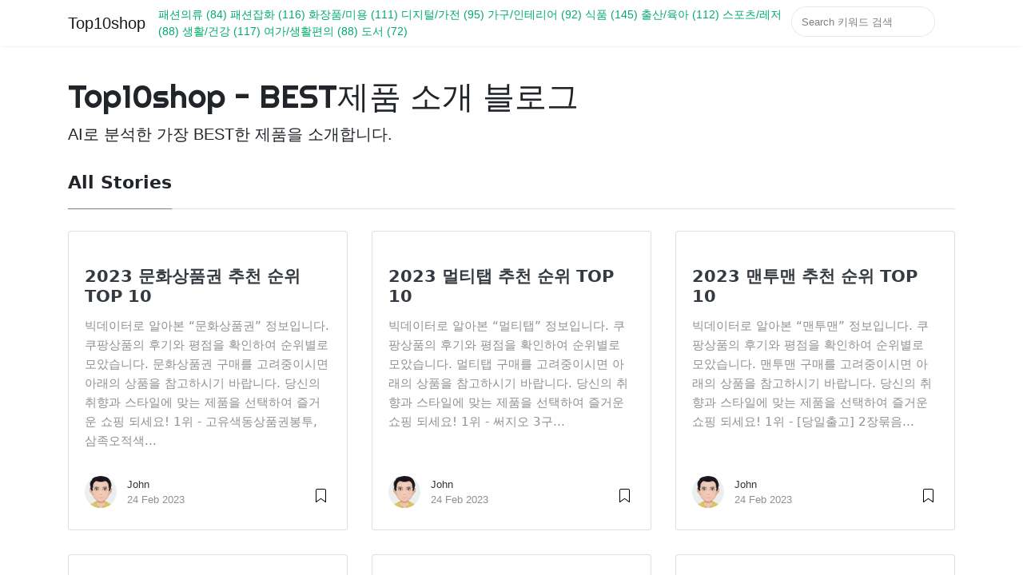

--- FILE ---
content_type: text/html; charset=utf-8
request_url: https://top10shop.net/page21/
body_size: 7234
content:
<!DOCTYPE html>
<html lang="en">
<head>
<meta charset="utf-8">
<meta name="viewport" content="width=device-width, initial-scale=1, shrink-to-fit=no">

<link rel="icon" href="/assets/images/logo.png">

<title>Home | Top10shop - BEST제품 소개 블로그</title>

<!-- Begin Jekyll SEO tag v2.8.0 -->
<title>Page 21 of 94 for Home | Top10shop</title>
<meta name="generator" content="Jekyll v3.9.3" />
<meta property="og:title" content="Home" />
<meta property="og:locale" content="en_US" />
<meta name="description" content="AI로 분석한 가장 BEST한 제품을 소개합니다." />
<meta property="og:description" content="AI로 분석한 가장 BEST한 제품을 소개합니다." />
<link rel="canonical" href="https://top10shop.net/page21/" />
<meta property="og:url" content="https://top10shop.net/page21/" />
<meta property="og:site_name" content="Top10shop" />
<meta property="og:type" content="website" />
<link rel="prev" href="https://top10shop.net/page20/" />
<link rel="next" href="https://top10shop.net/page22/" />
<meta name="twitter:card" content="summary" />
<meta property="twitter:title" content="Home" />
<script type="application/ld+json">
{"@context":"https://schema.org","@type":"WebPage","description":"AI로 분석한 가장 BEST한 제품을 소개합니다.","headline":"Home","publisher":{"@type":"Organization","logo":{"@type":"ImageObject","url":"https://top10shop.net/assets/images/logo.png"}},"url":"https://top10shop.net/page21/"}</script>
<!-- End Jekyll SEO tag -->


<link rel="stylesheet" href="https://stackpath.bootstrapcdn.com/bootstrap/4.1.3/css/bootstrap.min.css" integrity="sha384-MCw98/SFnGE8fJT3GXwEOngsV7Zt27NXFoaoApmYm81iuXoPkFOJwJ8ERdknLPMO" crossorigin="anonymous">
    
<link href="/assets/css/screen.css" rel="stylesheet">

<link href="/assets/css/main.css" rel="stylesheet">

<script src="/assets/js/jquery.min.js"></script>

<!-- Global site tag (gtag.js) - Google Analytics -->
<!-- <script async src="https://www.googletagmanager.com/gtag/js?id=G-T7DFL7FKPK"></script>
<script>
  window.dataLayer = window.dataLayer || [];
  function gtag(){dataLayer.push(arguments);}
  gtag('js', new Date());

  gtag('config', 'G-T7DFL7FKPK');
</script> -->


<!-- Google tag (gtag.js) -->
<script async src="https://www.googletagmanager.com/gtag/js?id=G-57MGYCCPVL"></script>
<script>
  window.dataLayer = window.dataLayer || [];
  function gtag(){dataLayer.push(arguments);}
  gtag('js', new Date());

  gtag('config', 'G-57MGYCCPVL');
</script>


</head>


<!-- change your GA id in _config.yml -->
<script>
(function(i,s,o,g,r,a,m){i['GoogleAnalyticsObject']=r;i[r]=i[r]||function(){
(i[r].q=i[r].q||[]).push(arguments)},i[r].l=1*new Date();a=s.createElement(o),
m=s.getElementsByTagName(o)[0];a.async=1;a.src=g;m.parentNode.insertBefore(a,m)
})(window,document,'script','//www.google-analytics.com/analytics.js','ga');
ga('create', 'G-57MGYCCPVL', 'auto');
ga('send', 'pageview');
</script>



<body class="layout-default">
	<!-- defer loading of font and font awesome -->
	<noscript id="deferred-styles">
		<link href="https://fonts.googleapis.com/css?family=Righteous%7CMerriweather:300,300i,400,400i,700,700i" rel="stylesheet">
		<link rel="stylesheet" href="https://use.fontawesome.com/releases/v5.0.13/css/all.css" integrity="sha384-DNOHZ68U8hZfKXOrtjWvjxusGo9WQnrNx2sqG0tfsghAvtVlRW3tvkXWZh58N9jp" crossorigin="anonymous">
	</noscript>


<!-- Begin Menu Navigation
================================================== -->
<nav class="navbar navbar-expand-lg navbar-light bg-white fixed-top mediumnavigation nav-down">

    <div class="container pr-0">

    <!-- Begin Logo -->
    <a class="navbar-brand" href="/">Top10shop
    <!-- <img src="/assets/images/logo.png" alt="Top10shop - BEST제품 소개 블로그"> -->
    </a>
    <!-- End Logo -->

    <button class="navbar-toggler" type="button" data-toggle="collapse" data-target="#navbarMediumish" aria-controls="navbarSupportedContent" aria-expanded="false" aria-label="Toggle navigation">
    <span class="navbar-toggler-icon"></span>
    </button>

    <div class="collapse navbar-collapse" id="navbarMediumish">

        <!-- Begin Menu -->

            <ul class="navbar-nav ml-auto">

                <!-- 
                <li class="nav-item">
                 -->
                
                <!-- category_item -->
                <li class="nav-item">
                
                
                    
                        <a class="mt-1 mb-1" href="/categories#패션의류">패션의류 (84)</a>
                    
                        <a class="mt-1 mb-1" href="/categories#패션잡화">패션잡화 (116)</a>
                    
                        <a class="mt-1 mb-1" href="/categories#화장품/미용">화장품/미용 (111)</a>
                    
                        <a class="mt-1 mb-1" href="/categories#디지털/가전">디지털/가전 (95)</a>
                    
                        <a class="mt-1 mb-1" href="/categories#가구/인테리어">가구/인테리어 (92)</a>
                    
                        <a class="mt-1 mb-1" href="/categories#식품">식품 (145)</a>
                    
                        <a class="mt-1 mb-1" href="/categories#출산/육아">출산/육아 (112)</a>
                    
                        <a class="mt-1 mb-1" href="/categories#스포츠/레저">스포츠/레저 (88)</a>
                    
                        <a class="mt-1 mb-1" href="/categories#생활/건강">생활/건강 (117)</a>
                    
                        <a class="mt-1 mb-1" href="/categories#여가/생활편의">여가/생활편의 (88)</a>
                    
                        <a class="mt-1 mb-1" href="/categories#도서">도서 (72)</a>
                    
                
                
                </li>
                
                <!-- <a class="nav-link" href="/index.html">Blog</a>
                </li>

                <li class="nav-item">
                <a class="nav-link" href="/about">About</a>
                </li>

                <li class="nav-item">
                <a target="_blank" class="nav-link" href="https://bootstrapstarter.com/bootstrap-templates/template-mediumish-bootstrap-jekyll/"> Docs</a>
                </li>

                <li class="nav-item">
                <a target="_blank" class="nav-link" href="https://www.wowthemes.net/themes/mediumish-wordpress/"><i class="fab fa-wordpress-simple"></i> WP Version</a>
                </li>

                <li class="nav-item">
                <a target="_blank" class="nav-link" href="https://www.wowthemes.net/themes/mediumish-ghost/"><i class="fab fa-snapchat-ghost"></i> Ghost Version</a>
                </li>

                <li class="nav-item">
                <a target="_blank" class="nav-link" href="https://github.com/wowthemesnet/mediumish-theme-jekyll"><i class="fab fa-github"></i> Fork on Github</a>
                </li> -->
                <li class="nav-item"></li>
                <script src="/assets/js/lunr.min.js" charset="utf-8"></script>


<style>
    .lunrsearchresult .title {color: #d9230f;}
    .lunrsearchresult .url {color: silver;}
    .lunrsearchresult a {display: block; color: #777;}
    .lunrsearchresult a:hover, .lunrsearchresult a:focus {text-decoration: none;}
    .lunrsearchresult a:hover .title {text-decoration: underline;}
</style>


<form class="bd-search" onSubmit="return lunr_search(document.getElementById('lunrsearch').value);">
    <input type="text" class="form-control text-small launch-modal-search" id="lunrsearch" name="q" maxlength="255" value="" placeholder="Search 키워드 검색"/>
</form>

<div id="lunrsearchresults">
    <ul></ul>
</div>

<script src="/assets/js/lunrsearchengine.js" charset="utf-8"></script>
                </li>
            </ul>

        <!-- End Menu -->

    </div>

    </div>
</nav>
<!-- End Navigation
================================================== -->

<div class="site-content">

<div class="container">

<!-- Site Title
================================================== -->
<div class="mainheading">
    <h1 class="sitetitle">Top10shop - BEST제품 소개 블로그</h1>
    <p class="lead">
        AI로 분석한 가장 BEST한 제품을 소개합니다. 
    </p>
</div>

<!-- Content
================================================== -->
<div class="main-content">
    <!--  -->

<!-- Posts Index
================================================== -->
<section class="recent-posts">

    <div class="section-title">

        <h2><span>All Stories</span></h2>

    </div>

    <div class="row listrecent">

        

        <!-- begin post -->


<div class="col-lg-4 col-md-6 mb-30px card-group">
    <div class="card h-100">
        <div class="maxthumb">
            <a href="/2023-%EB%AC%B8%ED%99%94%EC%83%81%ED%92%88%EA%B6%8C-%EC%B6%94%EC%B2%9C-%EC%88%9C%EC%9C%84-TOP-10/">
                

                    
                        <img class="img-fluid lazyimg" src="[data-uri]" data-src="https://static.coupangcdn.com/image/vendor_inventory/54c8/4e63cd5f4cd310c3630d455c2a2efd9d0e1a891718c725e8368b2f3f376d.jpg" alt="2023 문화상품권 추천 순위 TOP 10">
                    

                
            </a>
        </div>
        <div class="card-body">
            <h2 class="card-title">
                <a class="text-dark" href="/2023-%EB%AC%B8%ED%99%94%EC%83%81%ED%92%88%EA%B6%8C-%EC%B6%94%EC%B2%9C-%EC%88%9C%EC%9C%84-TOP-10/">2023 문화상품권 추천 순위 TOP 10</a>
                
            </h2>
            <h4 class="card-text">빅데이터로 알아본 “문화상품권” 정보입니다. 쿠팡상품의 후기와 평점을 확인하여 순위별로 모았습니다. 문화상품권 구매를 고려중이시면 아래의 상품을 참고하시기 바랍니다. 당신의 취향과 스타일에 맞는 제품을 선택하여 즐거운 쇼핑 되세요! 1위 - 고유색동상품권봉투, 삼족오적색...</h4>
        </div>
        <div class="card-footer bg-white">
            <div class="wrapfooter">
                
                <span class="meta-footer-thumb">
                
                <img class="author-thumb" src="https://www.gravatar.com/avatar/e56154546cf4be74e393c62d1ae9f9d4?s=250&d=mm&r=x" alt="John">
                
                </span>
                <span class="author-meta">
                <span class="post-name"><a target="_blank" href="https://top10shop.net">John</a></span><br/>
                
                <span class="post-date">24 Feb 2023</span>
                </span>
                <span class="post-read-more"><a href="/2023-%EB%AC%B8%ED%99%94%EC%83%81%ED%92%88%EA%B6%8C-%EC%B6%94%EC%B2%9C-%EC%88%9C%EC%9C%84-TOP-10/" title="Read Story"><svg class="svgIcon-use" width="25" height="25" viewbox="0 0 25 25"><path d="M19 6c0-1.1-.9-2-2-2H8c-1.1 0-2 .9-2 2v14.66h.012c.01.103.045.204.12.285a.5.5 0 0 0 .706.03L12.5 16.85l5.662 4.126a.508.508 0 0 0 .708-.03.5.5 0 0 0 .118-.285H19V6zm-6.838 9.97L7 19.636V6c0-.55.45-1 1-1h9c.55 0 1 .45 1 1v13.637l-5.162-3.668a.49.49 0 0 0-.676 0z" fill-rule="evenodd"></path></svg></a></span>
                <div class="clearfix"></div>
            </div>
        </div>
    </div>
</div>
<!-- end post -->

        

        <!-- begin post -->


<div class="col-lg-4 col-md-6 mb-30px card-group">
    <div class="card h-100">
        <div class="maxthumb">
            <a href="/2023-%EB%A9%80%ED%8B%B0%ED%83%AD-%EC%B6%94%EC%B2%9C-%EC%88%9C%EC%9C%84-TOP-10/">
                

                    
                        <img class="img-fluid lazyimg" src="[data-uri]" data-src="https://static.coupangcdn.com/image/retail/images/8416440799695788-f2464386-5374-4344-b422-caff24e82737.png" alt="2023 멀티탭 추천 순위 TOP 10">
                    

                
            </a>
        </div>
        <div class="card-body">
            <h2 class="card-title">
                <a class="text-dark" href="/2023-%EB%A9%80%ED%8B%B0%ED%83%AD-%EC%B6%94%EC%B2%9C-%EC%88%9C%EC%9C%84-TOP-10/">2023 멀티탭 추천 순위 TOP 10</a>
                
            </h2>
            <h4 class="card-text">빅데이터로 알아본 “멀티탭” 정보입니다. 쿠팡상품의 후기와 평점을 확인하여 순위별로 모았습니다. 멀티탭 구매를 고려중이시면 아래의 상품을 참고하시기 바랍니다. 당신의 취향과 스타일에 맞는 제품을 선택하여 즐거운 쇼핑 되세요! 1위 - 써지오 3구...</h4>
        </div>
        <div class="card-footer bg-white">
            <div class="wrapfooter">
                
                <span class="meta-footer-thumb">
                
                <img class="author-thumb" src="https://www.gravatar.com/avatar/e56154546cf4be74e393c62d1ae9f9d4?s=250&d=mm&r=x" alt="John">
                
                </span>
                <span class="author-meta">
                <span class="post-name"><a target="_blank" href="https://top10shop.net">John</a></span><br/>
                
                <span class="post-date">24 Feb 2023</span>
                </span>
                <span class="post-read-more"><a href="/2023-%EB%A9%80%ED%8B%B0%ED%83%AD-%EC%B6%94%EC%B2%9C-%EC%88%9C%EC%9C%84-TOP-10/" title="Read Story"><svg class="svgIcon-use" width="25" height="25" viewbox="0 0 25 25"><path d="M19 6c0-1.1-.9-2-2-2H8c-1.1 0-2 .9-2 2v14.66h.012c.01.103.045.204.12.285a.5.5 0 0 0 .706.03L12.5 16.85l5.662 4.126a.508.508 0 0 0 .708-.03.5.5 0 0 0 .118-.285H19V6zm-6.838 9.97L7 19.636V6c0-.55.45-1 1-1h9c.55 0 1 .45 1 1v13.637l-5.162-3.668a.49.49 0 0 0-.676 0z" fill-rule="evenodd"></path></svg></a></span>
                <div class="clearfix"></div>
            </div>
        </div>
    </div>
</div>
<!-- end post -->

        

        <!-- begin post -->


<div class="col-lg-4 col-md-6 mb-30px card-group">
    <div class="card h-100">
        <div class="maxthumb">
            <a href="/2023-%EB%A7%A8%ED%88%AC%EB%A7%A8-%EC%B6%94%EC%B2%9C-%EC%88%9C%EC%9C%84-TOP-10/">
                

                    
                        <img class="img-fluid lazyimg" src="[data-uri]" data-src="https://static.coupangcdn.com/image/vendor_inventory/0fe5/6e1731ff0569267f296e0ea75a472fea6ace7f691bf5291884d2cfa4b8ab.jpg" alt="2023 맨투맨 추천 순위 TOP 10">
                    

                
            </a>
        </div>
        <div class="card-body">
            <h2 class="card-title">
                <a class="text-dark" href="/2023-%EB%A7%A8%ED%88%AC%EB%A7%A8-%EC%B6%94%EC%B2%9C-%EC%88%9C%EC%9C%84-TOP-10/">2023 맨투맨 추천 순위 TOP 10</a>
                
            </h2>
            <h4 class="card-text">빅데이터로 알아본 “맨투맨” 정보입니다. 쿠팡상품의 후기와 평점을 확인하여 순위별로 모았습니다. 맨투맨 구매를 고려중이시면 아래의 상품을 참고하시기 바랍니다. 당신의 취향과 스타일에 맞는 제품을 선택하여 즐거운 쇼핑 되세요! 1위 - [당일출고] 2장묶음...</h4>
        </div>
        <div class="card-footer bg-white">
            <div class="wrapfooter">
                
                <span class="meta-footer-thumb">
                
                <img class="author-thumb" src="https://www.gravatar.com/avatar/e56154546cf4be74e393c62d1ae9f9d4?s=250&d=mm&r=x" alt="John">
                
                </span>
                <span class="author-meta">
                <span class="post-name"><a target="_blank" href="https://top10shop.net">John</a></span><br/>
                
                <span class="post-date">24 Feb 2023</span>
                </span>
                <span class="post-read-more"><a href="/2023-%EB%A7%A8%ED%88%AC%EB%A7%A8-%EC%B6%94%EC%B2%9C-%EC%88%9C%EC%9C%84-TOP-10/" title="Read Story"><svg class="svgIcon-use" width="25" height="25" viewbox="0 0 25 25"><path d="M19 6c0-1.1-.9-2-2-2H8c-1.1 0-2 .9-2 2v14.66h.012c.01.103.045.204.12.285a.5.5 0 0 0 .706.03L12.5 16.85l5.662 4.126a.508.508 0 0 0 .708-.03.5.5 0 0 0 .118-.285H19V6zm-6.838 9.97L7 19.636V6c0-.55.45-1 1-1h9c.55 0 1 .45 1 1v13.637l-5.162-3.668a.49.49 0 0 0-.676 0z" fill-rule="evenodd"></path></svg></a></span>
                <div class="clearfix"></div>
            </div>
        </div>
    </div>
</div>
<!-- end post -->

        

        <!-- begin post -->


<div class="col-lg-4 col-md-6 mb-30px card-group">
    <div class="card h-100">
        <div class="maxthumb">
            <a href="/2023-%EB%A7%88%EC%8A%A4%ED%81%AC%ED%8C%A9-%EC%B6%94%EC%B2%9C-%EC%88%9C%EC%9C%84-TOP-10/">
                

                    
                        <img class="img-fluid lazyimg" src="[data-uri]" data-src="https://static.coupangcdn.com/image/retail/images/5888194595373030-660d1107-8213-4ae6-aaf6-bc0c43ac6f70.png" alt="2023 마스크팩 추천 순위 TOP 10">
                    

                
            </a>
        </div>
        <div class="card-body">
            <h2 class="card-title">
                <a class="text-dark" href="/2023-%EB%A7%88%EC%8A%A4%ED%81%AC%ED%8C%A9-%EC%B6%94%EC%B2%9C-%EC%88%9C%EC%9C%84-TOP-10/">2023 마스크팩 추천 순위 TOP 10</a>
                
            </h2>
            <h4 class="card-text">빅데이터로 알아본 “마스크팩” 정보입니다. 쿠팡상품의 후기와 평점을 확인하여 순위별로 모았습니다. 마스크팩 구매를 고려중이시면 아래의 상품을 참고하시기 바랍니다. 당신의 취향과 스타일에 맞는 제품을 선택하여 즐거운 쇼핑 되세요! 1위 - 메디힐 더블...</h4>
        </div>
        <div class="card-footer bg-white">
            <div class="wrapfooter">
                
                <span class="meta-footer-thumb">
                
                <img class="author-thumb" src="https://www.gravatar.com/avatar/e56154546cf4be74e393c62d1ae9f9d4?s=250&d=mm&r=x" alt="John">
                
                </span>
                <span class="author-meta">
                <span class="post-name"><a target="_blank" href="https://top10shop.net">John</a></span><br/>
                
                <span class="post-date">24 Feb 2023</span>
                </span>
                <span class="post-read-more"><a href="/2023-%EB%A7%88%EC%8A%A4%ED%81%AC%ED%8C%A9-%EC%B6%94%EC%B2%9C-%EC%88%9C%EC%9C%84-TOP-10/" title="Read Story"><svg class="svgIcon-use" width="25" height="25" viewbox="0 0 25 25"><path d="M19 6c0-1.1-.9-2-2-2H8c-1.1 0-2 .9-2 2v14.66h.012c.01.103.045.204.12.285a.5.5 0 0 0 .706.03L12.5 16.85l5.662 4.126a.508.508 0 0 0 .708-.03.5.5 0 0 0 .118-.285H19V6zm-6.838 9.97L7 19.636V6c0-.55.45-1 1-1h9c.55 0 1 .45 1 1v13.637l-5.162-3.668a.49.49 0 0 0-.676 0z" fill-rule="evenodd"></path></svg></a></span>
                <div class="clearfix"></div>
            </div>
        </div>
    </div>
</div>
<!-- end post -->

        

        <!-- begin post -->


<div class="col-lg-4 col-md-6 mb-30px card-group">
    <div class="card h-100">
        <div class="maxthumb">
            <a href="/2023-%EB%A7%88%EC%8A%A4%ED%81%AC-%EC%B6%94%EC%B2%9C-%EC%88%9C%EC%9C%84-TOP-10/">
                

                    
                        <img class="img-fluid lazyimg" src="[data-uri]" data-src="https://static.coupangcdn.com/image/retail/images/187050618654682-9bfaeba6-4b57-4050-9022-36290dbb6a33.jpg" alt="2023 마스크 추천 순위 TOP 10">
                    

                
            </a>
        </div>
        <div class="card-body">
            <h2 class="card-title">
                <a class="text-dark" href="/2023-%EB%A7%88%EC%8A%A4%ED%81%AC-%EC%B6%94%EC%B2%9C-%EC%88%9C%EC%9C%84-TOP-10/">2023 마스크 추천 순위 TOP 10</a>
                
            </h2>
            <h4 class="card-text">빅데이터로 알아본 “마스크” 정보입니다. 쿠팡상품의 후기와 평점을 확인하여 순위별로 모았습니다. 마스크 구매를 고려중이시면 아래의 상품을 참고하시기 바랍니다. 당신의 취향과 스타일에 맞는 제품을 선택하여 즐거운 쇼핑 되세요! 1위 - 코멧 일회용...</h4>
        </div>
        <div class="card-footer bg-white">
            <div class="wrapfooter">
                
                <span class="meta-footer-thumb">
                
                <img class="author-thumb" src="https://www.gravatar.com/avatar/e56154546cf4be74e393c62d1ae9f9d4?s=250&d=mm&r=x" alt="John">
                
                </span>
                <span class="author-meta">
                <span class="post-name"><a target="_blank" href="https://top10shop.net">John</a></span><br/>
                
                <span class="post-date">24 Feb 2023</span>
                </span>
                <span class="post-read-more"><a href="/2023-%EB%A7%88%EC%8A%A4%ED%81%AC-%EC%B6%94%EC%B2%9C-%EC%88%9C%EC%9C%84-TOP-10/" title="Read Story"><svg class="svgIcon-use" width="25" height="25" viewbox="0 0 25 25"><path d="M19 6c0-1.1-.9-2-2-2H8c-1.1 0-2 .9-2 2v14.66h.012c.01.103.045.204.12.285a.5.5 0 0 0 .706.03L12.5 16.85l5.662 4.126a.508.508 0 0 0 .708-.03.5.5 0 0 0 .118-.285H19V6zm-6.838 9.97L7 19.636V6c0-.55.45-1 1-1h9c.55 0 1 .45 1 1v13.637l-5.162-3.668a.49.49 0 0 0-.676 0z" fill-rule="evenodd"></path></svg></a></span>
                <div class="clearfix"></div>
            </div>
        </div>
    </div>
</div>
<!-- end post -->

        

        <!-- begin post -->


<div class="col-lg-4 col-md-6 mb-30px card-group">
    <div class="card h-100">
        <div class="maxthumb">
            <a href="/2023-%EB%8F%84%EC%84%9C%EC%83%81%ED%92%88%EA%B6%8C-%EC%B6%94%EC%B2%9C-%EC%88%9C%EC%9C%84-TOP-10/">
                

                    
                        <img class="img-fluid lazyimg" src="[data-uri]" data-src="https://static.coupangcdn.com/image/vendor_inventory/e346/948c9082adeeb300c410a9da1ffac4da4d8a128c0d092d980dcef29349bf.jpg" alt="2023 도서상품권 추천 순위 TOP 10">
                    

                
            </a>
        </div>
        <div class="card-body">
            <h2 class="card-title">
                <a class="text-dark" href="/2023-%EB%8F%84%EC%84%9C%EC%83%81%ED%92%88%EA%B6%8C-%EC%B6%94%EC%B2%9C-%EC%88%9C%EC%9C%84-TOP-10/">2023 도서상품권 추천 순위 TOP 10</a>
                
            </h2>
            <h4 class="card-text">빅데이터로 알아본 “도서상품권” 정보입니다. 쿠팡상품의 후기와 평점을 확인하여 순위별로 모았습니다. 도서상품권 구매를 고려중이시면 아래의 상품을 참고하시기 바랍니다. 당신의 취향과 스타일에 맞는 제품을 선택하여 즐거운 쇼핑 되세요! 1위 - NEW 지구별...</h4>
        </div>
        <div class="card-footer bg-white">
            <div class="wrapfooter">
                
                <span class="meta-footer-thumb">
                
                <img class="author-thumb" src="https://www.gravatar.com/avatar/e56154546cf4be74e393c62d1ae9f9d4?s=250&d=mm&r=x" alt="John">
                
                </span>
                <span class="author-meta">
                <span class="post-name"><a target="_blank" href="https://top10shop.net">John</a></span><br/>
                
                <span class="post-date">24 Feb 2023</span>
                </span>
                <span class="post-read-more"><a href="/2023-%EB%8F%84%EC%84%9C%EC%83%81%ED%92%88%EA%B6%8C-%EC%B6%94%EC%B2%9C-%EC%88%9C%EC%9C%84-TOP-10/" title="Read Story"><svg class="svgIcon-use" width="25" height="25" viewbox="0 0 25 25"><path d="M19 6c0-1.1-.9-2-2-2H8c-1.1 0-2 .9-2 2v14.66h.012c.01.103.045.204.12.285a.5.5 0 0 0 .706.03L12.5 16.85l5.662 4.126a.508.508 0 0 0 .708-.03.5.5 0 0 0 .118-.285H19V6zm-6.838 9.97L7 19.636V6c0-.55.45-1 1-1h9c.55 0 1 .45 1 1v13.637l-5.162-3.668a.49.49 0 0 0-.676 0z" fill-rule="evenodd"></path></svg></a></span>
                <div class="clearfix"></div>
            </div>
        </div>
    </div>
</div>
<!-- end post -->

        

        <!-- begin post -->


<div class="col-lg-4 col-md-6 mb-30px card-group">
    <div class="card h-100">
        <div class="maxthumb">
            <a href="/2023-%EB%8D%B4%ED%83%88%EB%A7%88%EC%8A%A4%ED%81%AC-%EC%B6%94%EC%B2%9C-%EC%88%9C%EC%9C%84-TOP-10/">
                

                    
                        <img class="img-fluid lazyimg" src="[data-uri]" data-src="https://static.coupangcdn.com/image/retail/images/187063362359519-4e19d0af-c9f0-4dfe-b566-f5d742c6ee1b.jpg" alt="2023 덴탈마스크 추천 순위 TOP 10">
                    

                
            </a>
        </div>
        <div class="card-body">
            <h2 class="card-title">
                <a class="text-dark" href="/2023-%EB%8D%B4%ED%83%88%EB%A7%88%EC%8A%A4%ED%81%AC-%EC%B6%94%EC%B2%9C-%EC%88%9C%EC%9C%84-TOP-10/">2023 덴탈마스크 추천 순위 TOP 10</a>
                
            </h2>
            <h4 class="card-text">빅데이터로 알아본 “덴탈마스크” 정보입니다. 쿠팡상품의 후기와 평점을 확인하여 순위별로 모았습니다. 덴탈마스크 구매를 고려중이시면 아래의 상품을 참고하시기 바랍니다. 당신의 취향과 스타일에 맞는 제품을 선택하여 즐거운 쇼핑 되세요! 1위 - 코멧 일회용...</h4>
        </div>
        <div class="card-footer bg-white">
            <div class="wrapfooter">
                
                <span class="meta-footer-thumb">
                
                <img class="author-thumb" src="https://www.gravatar.com/avatar/e56154546cf4be74e393c62d1ae9f9d4?s=250&d=mm&r=x" alt="John">
                
                </span>
                <span class="author-meta">
                <span class="post-name"><a target="_blank" href="https://top10shop.net">John</a></span><br/>
                
                <span class="post-date">24 Feb 2023</span>
                </span>
                <span class="post-read-more"><a href="/2023-%EB%8D%B4%ED%83%88%EB%A7%88%EC%8A%A4%ED%81%AC-%EC%B6%94%EC%B2%9C-%EC%88%9C%EC%9C%84-TOP-10/" title="Read Story"><svg class="svgIcon-use" width="25" height="25" viewbox="0 0 25 25"><path d="M19 6c0-1.1-.9-2-2-2H8c-1.1 0-2 .9-2 2v14.66h.012c.01.103.045.204.12.285a.5.5 0 0 0 .706.03L12.5 16.85l5.662 4.126a.508.508 0 0 0 .708-.03.5.5 0 0 0 .118-.285H19V6zm-6.838 9.97L7 19.636V6c0-.55.45-1 1-1h9c.55 0 1 .45 1 1v13.637l-5.162-3.668a.49.49 0 0 0-.676 0z" fill-rule="evenodd"></path></svg></a></span>
                <div class="clearfix"></div>
            </div>
        </div>
    </div>
</div>
<!-- end post -->

        

        <!-- begin post -->


<div class="col-lg-4 col-md-6 mb-30px card-group">
    <div class="card h-100">
        <div class="maxthumb">
            <a href="/2023-%EB%8B%8C%ED%85%90%EB%8F%84%EC%8A%A4%EC%9C%84%EC%B9%98oled-%EC%B6%94%EC%B2%9C-%EC%88%9C%EC%9C%84-TOP-10/">
                

                    
                        <img class="img-fluid lazyimg" src="[data-uri]" data-src="https://static.coupangcdn.com/image/retail/images/2021/09/23/11/1/0eb04864-0f1b-44b5-8c4b-812a731148e6.jpg" alt="2023 닌텐도스위치oled 추천 순위 TOP 10">
                    

                
            </a>
        </div>
        <div class="card-body">
            <h2 class="card-title">
                <a class="text-dark" href="/2023-%EB%8B%8C%ED%85%90%EB%8F%84%EC%8A%A4%EC%9C%84%EC%B9%98oled-%EC%B6%94%EC%B2%9C-%EC%88%9C%EC%9C%84-TOP-10/">2023 닌텐도스위치oled 추천 순위 TOP 10</a>
                
            </h2>
            <h4 class="card-text">빅데이터로 알아본 “닌텐도스위치oled” 정보입니다. 쿠팡상품의 후기와 평점을 확인하여 순위별로 모았습니다. 닌텐도스위치oled 구매를 고려중이시면 아래의 상품을 참고하시기 바랍니다. 당신의 취향과 스타일에 맞는 제품을 선택하여 즐거운 쇼핑 되세요! 1위 - 닌텐도 스위치...</h4>
        </div>
        <div class="card-footer bg-white">
            <div class="wrapfooter">
                
                <span class="meta-footer-thumb">
                
                <img class="author-thumb" src="https://www.gravatar.com/avatar/e56154546cf4be74e393c62d1ae9f9d4?s=250&d=mm&r=x" alt="John">
                
                </span>
                <span class="author-meta">
                <span class="post-name"><a target="_blank" href="https://top10shop.net">John</a></span><br/>
                
                <span class="post-date">24 Feb 2023</span>
                </span>
                <span class="post-read-more"><a href="/2023-%EB%8B%8C%ED%85%90%EB%8F%84%EC%8A%A4%EC%9C%84%EC%B9%98oled-%EC%B6%94%EC%B2%9C-%EC%88%9C%EC%9C%84-TOP-10/" title="Read Story"><svg class="svgIcon-use" width="25" height="25" viewbox="0 0 25 25"><path d="M19 6c0-1.1-.9-2-2-2H8c-1.1 0-2 .9-2 2v14.66h.012c.01.103.045.204.12.285a.5.5 0 0 0 .706.03L12.5 16.85l5.662 4.126a.508.508 0 0 0 .708-.03.5.5 0 0 0 .118-.285H19V6zm-6.838 9.97L7 19.636V6c0-.55.45-1 1-1h9c.55 0 1 .45 1 1v13.637l-5.162-3.668a.49.49 0 0 0-.676 0z" fill-rule="evenodd"></path></svg></a></span>
                <div class="clearfix"></div>
            </div>
        </div>
    </div>
</div>
<!-- end post -->

        

        <!-- begin post -->


<div class="col-lg-4 col-md-6 mb-30px card-group">
    <div class="card h-100">
        <div class="maxthumb">
            <a href="/2023-%EB%82%A8%EC%9E%90%EC%A1%B0%EA%B1%B0%ED%8C%AC%EC%B8%A0-%EC%B6%94%EC%B2%9C-%EC%88%9C%EC%9C%84-TOP-10/">
                

                    
                        <img class="img-fluid lazyimg" src="[data-uri]" data-src="https://static.coupangcdn.com/image/vendor_inventory/44f2/7e024a68cc770f1880a32d5672850aed73c5c10f08a1fc712f5ba3ec3b98.jpg" alt="2023 남자조거팬츠 추천 순위 TOP 10">
                    

                
            </a>
        </div>
        <div class="card-body">
            <h2 class="card-title">
                <a class="text-dark" href="/2023-%EB%82%A8%EC%9E%90%EC%A1%B0%EA%B1%B0%ED%8C%AC%EC%B8%A0-%EC%B6%94%EC%B2%9C-%EC%88%9C%EC%9C%84-TOP-10/">2023 남자조거팬츠 추천 순위 TOP 10</a>
                
            </h2>
            <h4 class="card-text">빅데이터로 알아본 “남자조거팬츠” 정보입니다. 쿠팡상품의 후기와 평점을 확인하여 순위별로 모았습니다. 남자조거팬츠 구매를 고려중이시면 아래의 상품을 참고하시기 바랍니다. 당신의 취향과 스타일에 맞는 제품을 선택하여 즐거운 쇼핑 되세요! 1위 - [당일출고] 1+1...</h4>
        </div>
        <div class="card-footer bg-white">
            <div class="wrapfooter">
                
                <span class="meta-footer-thumb">
                
                <img class="author-thumb" src="https://www.gravatar.com/avatar/e56154546cf4be74e393c62d1ae9f9d4?s=250&d=mm&r=x" alt="John">
                
                </span>
                <span class="author-meta">
                <span class="post-name"><a target="_blank" href="https://top10shop.net">John</a></span><br/>
                
                <span class="post-date">24 Feb 2023</span>
                </span>
                <span class="post-read-more"><a href="/2023-%EB%82%A8%EC%9E%90%EC%A1%B0%EA%B1%B0%ED%8C%AC%EC%B8%A0-%EC%B6%94%EC%B2%9C-%EC%88%9C%EC%9C%84-TOP-10/" title="Read Story"><svg class="svgIcon-use" width="25" height="25" viewbox="0 0 25 25"><path d="M19 6c0-1.1-.9-2-2-2H8c-1.1 0-2 .9-2 2v14.66h.012c.01.103.045.204.12.285a.5.5 0 0 0 .706.03L12.5 16.85l5.662 4.126a.508.508 0 0 0 .708-.03.5.5 0 0 0 .118-.285H19V6zm-6.838 9.97L7 19.636V6c0-.55.45-1 1-1h9c.55 0 1 .45 1 1v13.637l-5.162-3.668a.49.49 0 0 0-.676 0z" fill-rule="evenodd"></path></svg></a></span>
                <div class="clearfix"></div>
            </div>
        </div>
    </div>
</div>
<!-- end post -->

        

        <!-- begin post -->


<div class="col-lg-4 col-md-6 mb-30px card-group">
    <div class="card h-100">
        <div class="maxthumb">
            <a href="/2023-%EB%82%A8%EC%9E%90%EC%96%91%EB%A7%90-%EC%B6%94%EC%B2%9C-%EC%88%9C%EC%9C%84-TOP-10/">
                

                    
                        <img class="img-fluid lazyimg" src="[data-uri]" data-src="https://static.coupangcdn.com/image/vendor_inventory/38d7/1041a2d4d8f9a3c69b7d68b37f897b99f429ab901f64d2e74006a138a4ca.jpg" alt="2023 남자양말 추천 순위 TOP 10">
                    

                
            </a>
        </div>
        <div class="card-body">
            <h2 class="card-title">
                <a class="text-dark" href="/2023-%EB%82%A8%EC%9E%90%EC%96%91%EB%A7%90-%EC%B6%94%EC%B2%9C-%EC%88%9C%EC%9C%84-TOP-10/">2023 남자양말 추천 순위 TOP 10</a>
                
            </h2>
            <h4 class="card-text">빅데이터로 알아본 “남자양말” 정보입니다. 쿠팡상품의 후기와 평점을 확인하여 순위별로 모았습니다. 남자양말 구매를 고려중이시면 아래의 상품을 참고하시기 바랍니다. 당신의 취향과 스타일에 맞는 제품을 선택하여 즐거운 쇼핑 되세요! 1위 - 더베이직 남성용...</h4>
        </div>
        <div class="card-footer bg-white">
            <div class="wrapfooter">
                
                <span class="meta-footer-thumb">
                
                <img class="author-thumb" src="https://www.gravatar.com/avatar/e56154546cf4be74e393c62d1ae9f9d4?s=250&d=mm&r=x" alt="John">
                
                </span>
                <span class="author-meta">
                <span class="post-name"><a target="_blank" href="https://top10shop.net">John</a></span><br/>
                
                <span class="post-date">24 Feb 2023</span>
                </span>
                <span class="post-read-more"><a href="/2023-%EB%82%A8%EC%9E%90%EC%96%91%EB%A7%90-%EC%B6%94%EC%B2%9C-%EC%88%9C%EC%9C%84-TOP-10/" title="Read Story"><svg class="svgIcon-use" width="25" height="25" viewbox="0 0 25 25"><path d="M19 6c0-1.1-.9-2-2-2H8c-1.1 0-2 .9-2 2v14.66h.012c.01.103.045.204.12.285a.5.5 0 0 0 .706.03L12.5 16.85l5.662 4.126a.508.508 0 0 0 .708-.03.5.5 0 0 0 .118-.285H19V6zm-6.838 9.97L7 19.636V6c0-.55.45-1 1-1h9c.55 0 1 .45 1 1v13.637l-5.162-3.668a.49.49 0 0 0-.676 0z" fill-rule="evenodd"></path></svg></a></span>
                <div class="clearfix"></div>
            </div>
        </div>
    </div>
</div>
<!-- end post -->

        

        <!-- begin post -->


<div class="col-lg-4 col-md-6 mb-30px card-group">
    <div class="card h-100">
        <div class="maxthumb">
            <a href="/2023-%EB%82%A8%EC%9E%90%EC%8A%AC%EB%9E%99%EC%8A%A4-%EC%B6%94%EC%B2%9C-%EC%88%9C%EC%9C%84-TOP-10/">
                

                    
                        <img class="img-fluid lazyimg" src="[data-uri]" data-src="https://static.coupangcdn.com/image/retail/images/3941607703738001-c12bfed5-f1fb-4f91-80f0-0e7380e1157c.jpg" alt="2023 남자슬랙스 추천 순위 TOP 10">
                    

                
            </a>
        </div>
        <div class="card-body">
            <h2 class="card-title">
                <a class="text-dark" href="/2023-%EB%82%A8%EC%9E%90%EC%8A%AC%EB%9E%99%EC%8A%A4-%EC%B6%94%EC%B2%9C-%EC%88%9C%EC%9C%84-TOP-10/">2023 남자슬랙스 추천 순위 TOP 10</a>
                
            </h2>
            <h4 class="card-text">빅데이터로 알아본 “남자슬랙스” 정보입니다. 쿠팡상품의 후기와 평점을 확인하여 순위별로 모았습니다. 남자슬랙스 구매를 고려중이시면 아래의 상품을 참고하시기 바랍니다. 당신의 취향과 스타일에 맞는 제품을 선택하여 즐거운 쇼핑 되세요! 1위 - 씨쏘 남성용...</h4>
        </div>
        <div class="card-footer bg-white">
            <div class="wrapfooter">
                
                <span class="meta-footer-thumb">
                
                <img class="author-thumb" src="https://www.gravatar.com/avatar/e56154546cf4be74e393c62d1ae9f9d4?s=250&d=mm&r=x" alt="John">
                
                </span>
                <span class="author-meta">
                <span class="post-name"><a target="_blank" href="https://top10shop.net">John</a></span><br/>
                
                <span class="post-date">24 Feb 2023</span>
                </span>
                <span class="post-read-more"><a href="/2023-%EB%82%A8%EC%9E%90%EC%8A%AC%EB%9E%99%EC%8A%A4-%EC%B6%94%EC%B2%9C-%EC%88%9C%EC%9C%84-TOP-10/" title="Read Story"><svg class="svgIcon-use" width="25" height="25" viewbox="0 0 25 25"><path d="M19 6c0-1.1-.9-2-2-2H8c-1.1 0-2 .9-2 2v14.66h.012c.01.103.045.204.12.285a.5.5 0 0 0 .706.03L12.5 16.85l5.662 4.126a.508.508 0 0 0 .708-.03.5.5 0 0 0 .118-.285H19V6zm-6.838 9.97L7 19.636V6c0-.55.45-1 1-1h9c.55 0 1 .45 1 1v13.637l-5.162-3.668a.49.49 0 0 0-.676 0z" fill-rule="evenodd"></path></svg></a></span>
                <div class="clearfix"></div>
            </div>
        </div>
    </div>
</div>
<!-- end post -->

        

        <!-- begin post -->


<div class="col-lg-4 col-md-6 mb-30px card-group">
    <div class="card h-100">
        <div class="maxthumb">
            <a href="/2023-%EB%82%A8%EC%9E%90%EB%B2%A8%ED%8A%B8-%EC%B6%94%EC%B2%9C-%EC%88%9C%EC%9C%84-TOP-10/">
                

                    
                        <img class="img-fluid lazyimg" src="[data-uri]" data-src="https://static.coupangcdn.com/image/vendor_inventory/680d/251d71c5eb9298103245f43ce2578415c9f24860aee7c2e5e8ca7a451498.jpg" alt="2023 남자벨트 추천 순위 TOP 10">
                    

                
            </a>
        </div>
        <div class="card-body">
            <h2 class="card-title">
                <a class="text-dark" href="/2023-%EB%82%A8%EC%9E%90%EB%B2%A8%ED%8A%B8-%EC%B6%94%EC%B2%9C-%EC%88%9C%EC%9C%84-TOP-10/">2023 남자벨트 추천 순위 TOP 10</a>
                
            </h2>
            <h4 class="card-text">빅데이터로 알아본 “남자벨트” 정보입니다. 쿠팡상품의 후기와 평점을 확인하여 순위별로 모았습니다. 남자벨트 구매를 고려중이시면 아래의 상품을 참고하시기 바랍니다. 당신의 취향과 스타일에 맞는 제품을 선택하여 즐거운 쇼핑 되세요! 1위 - 장사부 코브라...</h4>
        </div>
        <div class="card-footer bg-white">
            <div class="wrapfooter">
                
                <span class="meta-footer-thumb">
                
                <img class="author-thumb" src="https://www.gravatar.com/avatar/e56154546cf4be74e393c62d1ae9f9d4?s=250&d=mm&r=x" alt="John">
                
                </span>
                <span class="author-meta">
                <span class="post-name"><a target="_blank" href="https://top10shop.net">John</a></span><br/>
                
                <span class="post-date">24 Feb 2023</span>
                </span>
                <span class="post-read-more"><a href="/2023-%EB%82%A8%EC%9E%90%EB%B2%A8%ED%8A%B8-%EC%B6%94%EC%B2%9C-%EC%88%9C%EC%9C%84-TOP-10/" title="Read Story"><svg class="svgIcon-use" width="25" height="25" viewbox="0 0 25 25"><path d="M19 6c0-1.1-.9-2-2-2H8c-1.1 0-2 .9-2 2v14.66h.012c.01.103.045.204.12.285a.5.5 0 0 0 .706.03L12.5 16.85l5.662 4.126a.508.508 0 0 0 .708-.03.5.5 0 0 0 .118-.285H19V6zm-6.838 9.97L7 19.636V6c0-.55.45-1 1-1h9c.55 0 1 .45 1 1v13.637l-5.162-3.668a.49.49 0 0 0-.676 0z" fill-rule="evenodd"></path></svg></a></span>
                <div class="clearfix"></div>
            </div>
        </div>
    </div>
</div>
<!-- end post -->

        

    </div>

</section>

<!-- Pagination
================================================== -->
<div class="bottompagination">
<div class="pointerup"><i class="fa fa-caret-up"></i></div>
<span class="navigation" role="navigation">
    
<div class="pagination">
  
    <a class="ml-1 mr-1" href="/page20/">&laquo; Prev</a>
  

  
    
      <a class="ml-1 mr-1" href="/page20/">1</a>
    
  
    
      <a class="ml-1 mr-1" href="/page2/">2</a>
    
  
    
      <a class="ml-1 mr-1" href="/page3/">3</a>
    
  
    
      <a class="ml-1 mr-1" href="/page4/">4</a>
    
  
    
      <a class="ml-1 mr-1" href="/page5/">5</a>
    
  
    
      <a class="ml-1 mr-1" href="/page6/">6</a>
    
  
    
      <a class="ml-1 mr-1" href="/page7/">7</a>
    
  
    
      <a class="ml-1 mr-1" href="/page8/">8</a>
    
  
    
      <a class="ml-1 mr-1" href="/page9/">9</a>
    
  
    
      <a class="ml-1 mr-1" href="/page10/">10</a>
    
  
    
      <a class="ml-1 mr-1" href="/page11/">11</a>
    
  
    
      <a class="ml-1 mr-1" href="/page12/">12</a>
    
  
    
      <a class="ml-1 mr-1" href="/page13/">13</a>
    
  
    
      <a class="ml-1 mr-1" href="/page14/">14</a>
    
  
    
      <a class="ml-1 mr-1" href="/page15/">15</a>
    
  
    
      <a class="ml-1 mr-1" href="/page16/">16</a>
    
  
    
      <a class="ml-1 mr-1" href="/page17/">17</a>
    
  
    
      <a class="ml-1 mr-1" href="/page18/">18</a>
    
  
    
      <a class="ml-1 mr-1" href="/page19/">19</a>
    
  
    
      <a class="ml-1 mr-1" href="/page20/">20</a>
    
  
    
      <span class="ml-1 mr-1">21</span>
    
  
    
      <a class="ml-1 mr-1" href="/page22/">22</a>
    
  
    
      <a class="ml-1 mr-1" href="/page23/">23</a>
    
  
    
      <a class="ml-1 mr-1" href="/page24/">24</a>
    
  
    
      <a class="ml-1 mr-1" href="/page25/">25</a>
    
  
    
      <a class="ml-1 mr-1" href="/page26/">26</a>
    
  
    
      <a class="ml-1 mr-1" href="/page27/">27</a>
    
  
    
      <a class="ml-1 mr-1" href="/page28/">28</a>
    
  
    
      <a class="ml-1 mr-1" href="/page29/">29</a>
    
  
    
      <a class="ml-1 mr-1" href="/page30/">30</a>
    
  
    
      <a class="ml-1 mr-1" href="/page31/">31</a>
    
  
    
      <a class="ml-1 mr-1" href="/page32/">32</a>
    
  
    
      <a class="ml-1 mr-1" href="/page33/">33</a>
    
  
    
      <a class="ml-1 mr-1" href="/page34/">34</a>
    
  
    
      <a class="ml-1 mr-1" href="/page35/">35</a>
    
  
    
      <a class="ml-1 mr-1" href="/page36/">36</a>
    
  
    
      <a class="ml-1 mr-1" href="/page37/">37</a>
    
  
    
      <a class="ml-1 mr-1" href="/page38/">38</a>
    
  
    
      <a class="ml-1 mr-1" href="/page39/">39</a>
    
  
    
      <a class="ml-1 mr-1" href="/page40/">40</a>
    
  
    
      <a class="ml-1 mr-1" href="/page41/">41</a>
    
  
    
      <a class="ml-1 mr-1" href="/page42/">42</a>
    
  
    
      <a class="ml-1 mr-1" href="/page43/">43</a>
    
  
    
      <a class="ml-1 mr-1" href="/page44/">44</a>
    
  
    
      <a class="ml-1 mr-1" href="/page45/">45</a>
    
  
    
      <a class="ml-1 mr-1" href="/page46/">46</a>
    
  
    
      <a class="ml-1 mr-1" href="/page47/">47</a>
    
  
    
      <a class="ml-1 mr-1" href="/page48/">48</a>
    
  
    
      <a class="ml-1 mr-1" href="/page49/">49</a>
    
  
    
      <a class="ml-1 mr-1" href="/page50/">50</a>
    
  
    
      <a class="ml-1 mr-1" href="/page51/">51</a>
    
  
    
      <a class="ml-1 mr-1" href="/page52/">52</a>
    
  
    
      <a class="ml-1 mr-1" href="/page53/">53</a>
    
  
    
      <a class="ml-1 mr-1" href="/page54/">54</a>
    
  
    
      <a class="ml-1 mr-1" href="/page55/">55</a>
    
  
    
      <a class="ml-1 mr-1" href="/page56/">56</a>
    
  
    
      <a class="ml-1 mr-1" href="/page57/">57</a>
    
  
    
      <a class="ml-1 mr-1" href="/page58/">58</a>
    
  
    
      <a class="ml-1 mr-1" href="/page59/">59</a>
    
  
    
      <a class="ml-1 mr-1" href="/page60/">60</a>
    
  
    
      <a class="ml-1 mr-1" href="/page61/">61</a>
    
  
    
      <a class="ml-1 mr-1" href="/page62/">62</a>
    
  
    
      <a class="ml-1 mr-1" href="/page63/">63</a>
    
  
    
      <a class="ml-1 mr-1" href="/page64/">64</a>
    
  
    
      <a class="ml-1 mr-1" href="/page65/">65</a>
    
  
    
      <a class="ml-1 mr-1" href="/page66/">66</a>
    
  
    
      <a class="ml-1 mr-1" href="/page67/">67</a>
    
  
    
      <a class="ml-1 mr-1" href="/page68/">68</a>
    
  
    
      <a class="ml-1 mr-1" href="/page69/">69</a>
    
  
    
      <a class="ml-1 mr-1" href="/page70/">70</a>
    
  
    
      <a class="ml-1 mr-1" href="/page71/">71</a>
    
  
    
      <a class="ml-1 mr-1" href="/page72/">72</a>
    
  
    
      <a class="ml-1 mr-1" href="/page73/">73</a>
    
  
    
      <a class="ml-1 mr-1" href="/page74/">74</a>
    
  
    
      <a class="ml-1 mr-1" href="/page75/">75</a>
    
  
    
      <a class="ml-1 mr-1" href="/page76/">76</a>
    
  
    
      <a class="ml-1 mr-1" href="/page77/">77</a>
    
  
    
      <a class="ml-1 mr-1" href="/page78/">78</a>
    
  
    
      <a class="ml-1 mr-1" href="/page79/">79</a>
    
  
    
      <a class="ml-1 mr-1" href="/page80/">80</a>
    
  
    
      <a class="ml-1 mr-1" href="/page81/">81</a>
    
  
    
      <a class="ml-1 mr-1" href="/page82/">82</a>
    
  
    
      <a class="ml-1 mr-1" href="/page83/">83</a>
    
  
    
      <a class="ml-1 mr-1" href="/page84/">84</a>
    
  
    
      <a class="ml-1 mr-1" href="/page85/">85</a>
    
  
    
      <a class="ml-1 mr-1" href="/page86/">86</a>
    
  
    
      <a class="ml-1 mr-1" href="/page87/">87</a>
    
  
    
      <a class="ml-1 mr-1" href="/page88/">88</a>
    
  
    
      <a class="ml-1 mr-1" href="/page89/">89</a>
    
  
    
      <a class="ml-1 mr-1" href="/page90/">90</a>
    
  
    
      <a class="ml-1 mr-1" href="/page91/">91</a>
    
  
    
      <a class="ml-1 mr-1" href="/page92/">92</a>
    
  
    
      <a class="ml-1 mr-1" href="/page93/">93</a>
    
  
    
      <a class="ml-1 mr-1" href="/page94/">94</a>
    
  

  
    <a class="ml-1 mr-1" href="/page22/">Next &raquo;</a>
  
</div>

</span>
</div>


</div>


    
</div>

<!-- Categories Jumbotron
================================================== -->
<div class="jumbotron fortags">
	<div class="d-md-flex h-100">
		<div class="col-md-4 transpdark align-self-center text-center h-100">
            <div class="d-md-flex align-items-center justify-content-center h-100">
                <h2 class="d-md-block align-self-center py-1 font-weight-light">Explore <span class="d-none d-md-inline">→</span></h2>
                <p>
                <!-- <a href="https://coupa.ng/b1S6vg" target="_blank" referrerpolicy="unsafe-url"><img src="https://image8.coupangcdn.com/image/affiliate/event/promotion/2021/01/25/8cd69a01e380007901f3fa700623afa1.png" alt=""></a> -->
            </div>
		</div>
		<div class="col-md-8 p-5 align-self-center text-center">
            
            
                
                    <a class="mt-1 mb-1" href="/categories#패션의류">패션의류 (84)</a>
                
                    <a class="mt-1 mb-1" href="/categories#패션잡화">패션잡화 (116)</a>
                
                    <a class="mt-1 mb-1" href="/categories#화장품/미용">화장품/미용 (111)</a>
                
                    <a class="mt-1 mb-1" href="/categories#디지털/가전">디지털/가전 (95)</a>
                
                    <a class="mt-1 mb-1" href="/categories#가구/인테리어">가구/인테리어 (92)</a>
                
                    <a class="mt-1 mb-1" href="/categories#식품">식품 (145)</a>
                
                    <a class="mt-1 mb-1" href="/categories#출산/육아">출산/육아 (112)</a>
                
                    <a class="mt-1 mb-1" href="/categories#스포츠/레저">스포츠/레저 (88)</a>
                
                    <a class="mt-1 mb-1" href="/categories#생활/건강">생활/건강 (117)</a>
                
                    <a class="mt-1 mb-1" href="/categories#여가/생활편의">여가/생활편의 (88)</a>
                
                    <a class="mt-1 mb-1" href="/categories#도서">도서 (72)</a>
                
            
            
            <br>
            <!-- <a href="https://coupa.ng/bYucRf" target="_blank" referrerpolicy="unsafe-url"><img src="https://ads-partners.coupang.com/banners/466971?subId=&traceId=V0-301-969b06e95b87326d-I466971&w=728&h=90" alt=""></a> -->

		</div>
	</div>
</div>

<!-- Begin Footer
================================================== -->
<footer class="footer">
    <div class="container">
        <div class="row">
            <div class="col-md-6 col-sm-6 text-center text-lg-left">
                Copyright © 2023 Top10shop - BEST제품 소개 블로그 
            </div>
            <div class="col-md-6 col-sm-6 text-center text-lg-right">파트너스 활동을 통해 일정액의 수수료를 제공받을 수 있습니다.    
                <!-- <a target="_blank" href="https://www.wowthemes.net/mediumish-free-jekyll-template/">Mediumish Jekyll Theme</a> by WowThemes.net -->
            </div>
        </div>
    </div>
</footer>
<!-- End Footer
================================================== -->

</div> <!-- /.site-content -->

<!-- Scripts
================================================== -->

<script src="https://cdnjs.cloudflare.com/ajax/libs/popper.js/1.14.6/umd/popper.min.js" integrity="sha384-wHAiFfRlMFy6i5SRaxvfOCifBUQy1xHdJ/yoi7FRNXMRBu5WHdZYu1hA6ZOblgut" crossorigin="anonymous"></script>

<script src="https://stackpath.bootstrapcdn.com/bootstrap/4.2.1/js/bootstrap.min.js" integrity="sha384-B0UglyR+jN6CkvvICOB2joaf5I4l3gm9GU6Hc1og6Ls7i6U/mkkaduKaBhlAXv9k" crossorigin="anonymous"></script>

<script src="/assets/js/mediumish.js"></script>


<script src="/assets/js/lazyload.js"></script>


<script src="/assets/js/ie10-viewport-bug-workaround.js"></script> 



</body>
</html>


--- FILE ---
content_type: application/javascript; charset=utf-8
request_url: https://top10shop.net/assets/js/lunr.min.js
body_size: 4501
content:
/**
 * lunr - http://lunrjs.com - A bit like Solr, but much smaller and not as bright - 0.7.1
 * Copyright (C) 2016 Oliver Nightingale
 * @license MIT
 */
 !function(){var e=function(t){var n=new e.Index;return n.pipeline.add(e.trimmer,e.stopWordFilter,e.stemmer),t&&t.call(n,n),n};e.version="0.7.1",e.utils={},e.utils.warn=function(e){return function(t){e.console&&console.warn&&console.warn(t)}}(this),e.utils.asString=function(e){return void 0===e||null===e?"":e.toString()},e.EventEmitter=function(){this.events={}},e.EventEmitter.prototype.addListener=function(){var e=Array.prototype.slice.call(arguments),t=e.pop(),n=e;if("function"!=typeof t)throw new TypeError("last argument must be a function");n.forEach(function(e){this.hasHandler(e)||(this.events[e]=[]),this.events[e].push(t)},this)},e.EventEmitter.prototype.removeListener=function(e,t){if(this.hasHandler(e)){var n=this.events[e].indexOf(t);this.events[e].splice(n,1),this.events[e].length||delete this.events[e]}},e.EventEmitter.prototype.emit=function(e){if(this.hasHandler(e)){var t=Array.prototype.slice.call(arguments,1);this.events[e].forEach(function(e){e.apply(void 0,t)})}},e.EventEmitter.prototype.hasHandler=function(e){return e in this.events},"undefined"!=typeof module&&module.exports&&(nodejieba_segment=require("nodejieba")),e.tokenizer=function(t){if(!arguments.length||null==t||void 0==t)return[];if(Array.isArray(t))return t.map(function(t){return e.utils.asString(t).toLowerCase()});var n=t.toString().trim().toLowerCase();return"undefined"!=typeof nodejieba_segment?nodejieba_segment.cut(n,true):n.split(e.tokenizer.seperator)},e.tokenizer.seperator=/[\s\-]+/,e.tokenizer.load=function(e){var t=this.registeredFunctions[e];if(!t)throw new Error("Cannot load un-registered function: "+e);return t},e.tokenizer.label="default",e.tokenizer.registeredFunctions={"default":e.tokenizer},e.tokenizer.registerFunction=function(t,n){n in this.registeredFunctions&&e.utils.warn("Overwriting existing tokenizer: "+n),t.label=n,this.registeredFunctions[n]=t},e.Pipeline=function(){this._stack=[]},e.Pipeline.registeredFunctions={},e.Pipeline.registerFunction=function(t,n){n in this.registeredFunctions&&e.utils.warn("Overwriting existing registered function: "+n),t.label=n,e.Pipeline.registeredFunctions[t.label]=t},e.Pipeline.warnIfFunctionNotRegistered=function(t){var n=t.label&&t.label in this.registeredFunctions;n||e.utils.warn("Function is not registered with pipeline. This may cause problems when serialising the index.\n",t)},e.Pipeline.load=function(t){var n=new e.Pipeline;return t.forEach(function(t){var i=e.Pipeline.registeredFunctions[t];if(!i)throw new Error("Cannot load un-registered function: "+t);n.add(i)}),n},e.Pipeline.prototype.add=function(){var t=Array.prototype.slice.call(arguments);t.forEach(function(t){e.Pipeline.warnIfFunctionNotRegistered(t),this._stack.push(t)},this)},e.Pipeline.prototype.after=function(t,n){e.Pipeline.warnIfFunctionNotRegistered(n);var i=this._stack.indexOf(t);if(-1==i)throw new Error("Cannot find existingFn");i+=1,this._stack.splice(i,0,n)},e.Pipeline.prototype.before=function(t,n){e.Pipeline.warnIfFunctionNotRegistered(n);var i=this._stack.indexOf(t);if(-1==i)throw new Error("Cannot find existingFn");this._stack.splice(i,0,n)},e.Pipeline.prototype.remove=function(e){var t=this._stack.indexOf(e);-1!=t&&this._stack.splice(t,1)},e.Pipeline.prototype.run=function(e){for(var t=[],n=e.length,i=this._stack.length,r=0;n>r;r++){for(var o=e[r],s=0;i>s&&(o=this._stack[s](o,r,e),void 0!==o&&""!==o);s++);void 0!==o&&""!==o&&t.push(o)}return t},e.Pipeline.prototype.reset=function(){this._stack=[]},e.Pipeline.prototype.toJSON=function(){return this._stack.map(function(t){return e.Pipeline.warnIfFunctionNotRegistered(t),t.label})},e.Vector=function(){this._magnitude=null,this.list=void 0,this.length=0},e.Vector.Node=function(e,t,n){this.idx=e,this.val=t,this.next=n},e.Vector.prototype.insert=function(t,n){this._magnitude=void 0;var i=this.list;if(!i)return this.list=new e.Vector.Node(t,n,i),this.length++;if(t<i.idx)return this.list=new e.Vector.Node(t,n,i),this.length++;for(var r=i,o=i.next;void 0!=o;){if(t<o.idx)return r.next=new e.Vector.Node(t,n,o),this.length++;r=o,o=o.next}return r.next=new e.Vector.Node(t,n,o),this.length++},e.Vector.prototype.magnitude=function(){if(this._magnitude)return this._magnitude;for(var e,t=this.list,n=0;t;)e=t.val,n+=e*e,t=t.next;return this._magnitude=Math.sqrt(n)},e.Vector.prototype.dot=function(e){for(var t=this.list,n=e.list,i=0;t&&n;)t.idx<n.idx?t=t.next:t.idx>n.idx?n=n.next:(i+=t.val*n.val,t=t.next,n=n.next);return i},e.Vector.prototype.similarity=function(e){return this.dot(e)/(this.magnitude()*e.magnitude())},e.SortedSet=function(){this.length=0,this.elements=[]},e.SortedSet.load=function(e){var t=new this;return t.elements=e,t.length=e.length,t},e.SortedSet.prototype.add=function(){var e,t;for(e=0;e<arguments.length;e++)t=arguments[e],~this.indexOf(t)||this.elements.splice(this.locationFor(t),0,t);this.length=this.elements.length},e.SortedSet.prototype.toArray=function(){return this.elements.slice()},e.SortedSet.prototype.map=function(e,t){return this.elements.map(e,t)},e.SortedSet.prototype.forEach=function(e,t){return this.elements.forEach(e,t)},e.SortedSet.prototype.indexOf=function(e){for(var t=0,n=this.elements.length,i=n-t,r=t+Math.floor(i/2),o=this.elements[r];i>1;){if(o===e)return r;e>o&&(t=r),o>e&&(n=r),i=n-t,r=t+Math.floor(i/2),o=this.elements[r]}return o===e?r:-1},e.SortedSet.prototype.locationFor=function(e){for(var t=0,n=this.elements.length,i=n-t,r=t+Math.floor(i/2),o=this.elements[r];i>1;)e>o&&(t=r),o>e&&(n=r),i=n-t,r=t+Math.floor(i/2),o=this.elements[r];return o>e?r:e>o?r+1:void 0},e.SortedSet.prototype.intersect=function(t){for(var n=new e.SortedSet,i=0,r=0,o=this.length,s=t.length,a=this.elements,h=t.elements;;){if(i>o-1||r>s-1)break;a[i]!==h[r]?a[i]<h[r]?i++:a[i]>h[r]&&r++:(n.add(a[i]),i++,r++)}return n},e.SortedSet.prototype.clone=function(){var t=new e.SortedSet;return t.elements=this.toArray(),t.length=t.elements.length,t},e.SortedSet.prototype.union=function(e){var t,n,i;this.length>=e.length?(t=this,n=e):(t=e,n=this),i=t.clone();for(var r=0,o=n.toArray();r<o.length;r++)i.add(o[r]);return i},e.SortedSet.prototype.toJSON=function(){return this.toArray()},e.Index=function(){this._fields=[],this._ref="id",this.pipeline=new e.Pipeline,this.documentStore=new e.Store,this.tokenStore=new e.TokenStore,this.corpusTokens=new e.SortedSet,this.eventEmitter=new e.EventEmitter,this.tokenizerFn=e.tokenizer,this._idfCache={},this.on("add","remove","update",function(){this._idfCache={}}.bind(this))},e.Index.prototype.on=function(){var e=Array.prototype.slice.call(arguments);return this.eventEmitter.addListener.apply(this.eventEmitter,e)},e.Index.prototype.off=function(e,t){return this.eventEmitter.removeListener(e,t)},e.Index.load=function(t){t.version!==e.version&&e.utils.warn("version mismatch: current "+e.version+" importing "+t.version);var n=new this;return n._fields=t.fields,n._ref=t.ref,n.tokenizer=e.tokenizer.load(t.tokenizer),n.documentStore=e.Store.load(t.documentStore),n.tokenStore=e.TokenStore.load(t.tokenStore),n.corpusTokens=e.SortedSet.load(t.corpusTokens),n.pipeline=e.Pipeline.load(t.pipeline),n},e.Index.prototype.field=function(e,t){var t=t||{},n={name:e,boost:t.boost||1};return this._fields.push(n),this},e.Index.prototype.ref=function(e){return this._ref=e,this},e.Index.prototype.tokenizer=function(t){var n=t.label&&t.label in e.tokenizer.registeredFunctions;return n||e.utils.warn("Function is not a registered tokenizer. This may cause problems when serialising the index"),this.tokenizerFn=t,this},e.Index.prototype.add=function(t,n){var i={},r=new e.SortedSet,o=t[this._ref],n=void 0===n?!0:n;this._fields.forEach(function(e){var n=this.pipeline.run(this.tokenizerFn(t[e.name]));i[e.name]=n;for(var o=0;o<n.length;o++){var s=n[o];r.add(s),this.corpusTokens.add(s)}},this),this.documentStore.set(o,r);for(var s=0;s<r.length;s++){for(var a=r.elements[s],h=0,u=0;u<this._fields.length;u++){var l=this._fields[u],c=i[l.name],d=c.length;if(d){for(var f=0,p=0;d>p;p++)c[p]===a&&f++;h+=f/d*l.boost}}this.tokenStore.add(a,{ref:o,tf:h})}n&&this.eventEmitter.emit("add",t,this)},e.Index.prototype.remove=function(e,t){var n=e[this._ref],t=void 0===t?!0:t;if(this.documentStore.has(n)){var i=this.documentStore.get(n);this.documentStore.remove(n),i.forEach(function(e){this.tokenStore.remove(e,n)},this),t&&this.eventEmitter.emit("remove",e,this)}},e.Index.prototype.update=function(e,t){var t=void 0===t?!0:t;this.remove(e,!1),this.add(e,!1),t&&this.eventEmitter.emit("update",e,this)},e.Index.prototype.idf=function(e){var t="@"+e;if(Object.prototype.hasOwnProperty.call(this._idfCache,t))return this._idfCache[t];var n=this.tokenStore.count(e),i=1;return n>0&&(i=1+Math.log(this.documentStore.length/n)),this._idfCache[t]=i},e.Index.prototype.search=function(t){var n=this.pipeline.run(this.tokenizerFn(t)),i=new e.Vector,r=[],o=this._fields.reduce(function(e,t){return e+t.boost},0),s=n.some(function(e){return this.tokenStore.has(e)},this);if(!s)return[];n.forEach(function(t,n,s){var a=1/s.length*this._fields.length*o,h=this,u=this.tokenStore.expand(t).reduce(function(n,r){var o=h.corpusTokens.indexOf(r),s=h.idf(r),u=1,l=new e.SortedSet;if(r!==t){var c=Math.max(3,r.length-t.length);u=1/Math.log(c)}o>-1&&i.insert(o,a*s*u);for(var d=h.tokenStore.get(r),f=Object.keys(d),p=f.length,v=0;p>v;v++)l.add(d[f[v]].ref);return n.union(l)},new e.SortedSet);r.push(u)},this);var a=r.reduce(function(e,t){return e.intersect(t)});return a.map(function(e){return{ref:e,score:i.similarity(this.documentVector(e))}},this).sort(function(e,t){return t.score-e.score})},e.Index.prototype.documentVector=function(t){for(var n=this.documentStore.get(t),i=n.length,r=new e.Vector,o=0;i>o;o++){var s=n.elements[o],a=this.tokenStore.get(s)[t].tf,h=this.idf(s);r.insert(this.corpusTokens.indexOf(s),a*h)}return r},e.Index.prototype.toJSON=function(){return{version:e.version,fields:this._fields,ref:this._ref,tokenizer:this.tokenizerFn.label,documentStore:this.documentStore.toJSON(),tokenStore:this.tokenStore.toJSON(),corpusTokens:this.corpusTokens.toJSON(),pipeline:this.pipeline.toJSON()}},e.Index.prototype.use=function(e){var t=Array.prototype.slice.call(arguments,1);t.unshift(this),e.apply(this,t)},e.Store=function(){this.store={},this.length=0},e.Store.load=function(t){var n=new this;return n.length=t.length,n.store=Object.keys(t.store).reduce(function(n,i){return n[i]=e.SortedSet.load(t.store[i]),n},{}),n},e.Store.prototype.set=function(e,t){this.has(e)||this.length++,this.store[e]=t},e.Store.prototype.get=function(e){return this.store[e]},e.Store.prototype.has=function(e){return e in this.store},e.Store.prototype.remove=function(e){this.has(e)&&(delete this.store[e],this.length--)},e.Store.prototype.toJSON=function(){return{store:this.store,length:this.length}},e.stemmer=function(){var e={ational:"ate",tional:"tion",enci:"ence",anci:"ance",izer:"ize",bli:"ble",alli:"al",entli:"ent",eli:"e",ousli:"ous",ization:"ize",ation:"ate",ator:"ate",alism:"al",iveness:"ive",fulness:"ful",ousness:"ous",aliti:"al",iviti:"ive",biliti:"ble",logi:"log"},t={icate:"ic",ative:"",alize:"al",iciti:"ic",ical:"ic",ful:"",ness:""},n="[^aeiou]",i="[aeiouy]",r=n+"[^aeiouy]*",o=i+"[aeiou]*",s="^("+r+")?"+o+r,a="^("+r+")?"+o+r+"("+o+")?$",h="^("+r+")?"+o+r+o+r,u="^("+r+")?"+i,l=new RegExp(s),c=new RegExp(h),d=new RegExp(a),f=new RegExp(u),p=/^(.+?)(ss|i)es$/,v=/^(.+?)([^s])s$/,g=/^(.+?)eed$/,m=/^(.+?)(ed|ing)$/,y=/.$/,S=/(at|bl|iz)$/,w=new RegExp("([^aeiouylsz])\\1$"),k=new RegExp("^"+r+i+"[^aeiouwxy]$"),x=/^(.+?[^aeiou])y$/,b=/^(.+?)(ational|tional|enci|anci|izer|bli|alli|entli|eli|ousli|ization|ation|ator|alism|iveness|fulness|ousness|aliti|iviti|biliti|logi)$/,E=/^(.+?)(icate|ative|alize|iciti|ical|ful|ness)$/,_=/^(.+?)(al|ance|ence|er|ic|able|ible|ant|ement|ment|ent|ou|ism|ate|iti|ous|ive|ize)$/,F=/^(.+?)(s|t)(ion)$/,z=/^(.+?)e$/,O=/ll$/,P=new RegExp("^"+r+i+"[^aeiouwxy]$"),T=function(n){var i,r,o,s,a,h,u;if(n.length<3)return n;if(o=n.substr(0,1),"y"==o&&(n=o.toUpperCase()+n.substr(1)),s=p,a=v,s.test(n)?n=n.replace(s,"$1$2"):a.test(n)&&(n=n.replace(a,"$1$2")),s=g,a=m,s.test(n)){var T=s.exec(n);s=l,s.test(T[1])&&(s=y,n=n.replace(s,""))}else if(a.test(n)){var T=a.exec(n);i=T[1],a=f,a.test(i)&&(n=i,a=S,h=w,u=k,a.test(n)?n+="e":h.test(n)?(s=y,n=n.replace(s,"")):u.test(n)&&(n+="e"))}if(s=x,s.test(n)){var T=s.exec(n);i=T[1],n=i+"i"}if(s=b,s.test(n)){var T=s.exec(n);i=T[1],r=T[2],s=l,s.test(i)&&(n=i+e[r])}if(s=E,s.test(n)){var T=s.exec(n);i=T[1],r=T[2],s=l,s.test(i)&&(n=i+t[r])}if(s=_,a=F,s.test(n)){var T=s.exec(n);i=T[1],s=c,s.test(i)&&(n=i)}else if(a.test(n)){var T=a.exec(n);i=T[1]+T[2],a=c,a.test(i)&&(n=i)}if(s=z,s.test(n)){var T=s.exec(n);i=T[1],s=c,a=d,h=P,(s.test(i)||a.test(i)&&!h.test(i))&&(n=i)}return s=O,a=c,s.test(n)&&a.test(n)&&(s=y,n=n.replace(s,"")),"y"==o&&(n=o.toLowerCase()+n.substr(1)),n};return T}(),e.Pipeline.registerFunction(e.stemmer,"stemmer"),e.generateStopWordFilter=function(e){var t=e.reduce(function(e,t){return e[t]=t,e},{});return function(e){return e&&t[e]!==e?e:void 0}},e.stopWordFilter=e.generateStopWordFilter(["a","able","about","across","after","all","almost","also","am","among","an","and","any","are","as","at","be","because","been","but","by","can","cannot","could","dear","did","do","does","either","else","ever","every","for","from","get","got","had","has","have","he","her","hers","him","his","how","however","i","if","in","into","is","it","its","just","least","let","like","likely","may","me","might","most","must","my","neither","no","nor","not","of","off","often","on","only","or","other","our","own","rather","said","say","says","she","should","since","so","some","than","that","the","their","them","then","there","these","they","this","tis","to","too","twas","us","wants","was","we","were","what","when","where","which","while","who","whom","why","will","with","would","yet","you","your"]),e.Pipeline.registerFunction(e.stopWordFilter,"stopWordFilter"),e.trimmer=function(e){var t=e.replace(/^\s+/,"").replace(/\s+$/,"");return""===t?void 0:t},e.Pipeline.registerFunction(e.trimmer,"trimmer"),e.TokenStore=function(){this.root={docs:{}},this.length=0},e.TokenStore.load=function(e){var t=new this;return t.root=e.root,t.length=e.length,t},e.TokenStore.prototype.add=function(e,t,n){var n=n||this.root,i=e.charAt(0),r=e.slice(1);return i in n||(n[i]={docs:{}}),0===r.length?(n[i].docs[t.ref]=t,void(this.length+=1)):this.add(r,t,n[i])},e.TokenStore.prototype.has=function(e){if(!e)return!1;for(var t=this.root,n=0;n<e.length;n++){if(!t[e.charAt(n)])return!1;t=t[e.charAt(n)]}return!0},e.TokenStore.prototype.getNode=function(e){if(!e)return{};for(var t=this.root,n=0;n<e.length;n++){if(!t[e.charAt(n)])return{};t=t[e.charAt(n)]}return t},e.TokenStore.prototype.get=function(e,t){return this.getNode(e,t).docs||{}},e.TokenStore.prototype.count=function(e,t){return Object.keys(this.get(e,t)).length},e.TokenStore.prototype.remove=function(e,t){if(e){for(var n=this.root,i=0;i<e.length;i++){if(!(e.charAt(i)in n))return;n=n[e.charAt(i)]}delete n.docs[t]}},e.TokenStore.prototype.expand=function(e,t){var n=this.getNode(e),i=n.docs||{},t=t||[];return Object.keys(i).length&&t.push(e),Object.keys(n).forEach(function(n){"docs"!==n&&t.concat(this.expand(e+n,t))},this),t},e.TokenStore.prototype.toJSON=function(){return{root:this.root,length:this.length}},function(e,t){"function"==typeof define&&define.amd?define(t):"object"==typeof exports?module.exports=t():e.lunr=t()}(this,function(){return e})}();
